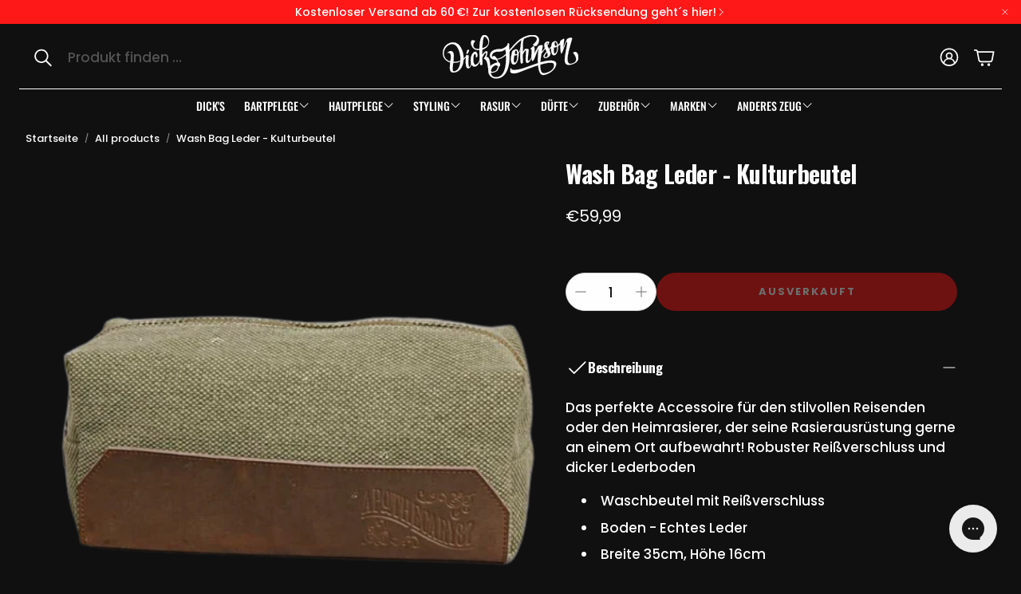

--- FILE ---
content_type: text/css
request_url: https://dickjohnson.de/cdn/shop/t/46/assets/component-image-with-text.css?v=93850841997334018941754547080
body_size: -157
content:
.image-with-text{margin-top:5rem}.image-with-text:not(.color-scheme-background-1){margin-bottom:5rem}@media screen and (min-width: 750px){.image-with-text{margin-bottom:5rem}}.image-with-text .grid{margin-left:0;margin-bottom:0}.image-with-text__grid{overflow:hidden}@media screen and (min-width: 750px){.image-with-text__grid--reverse{flex-direction:row-reverse}}.image-with-text__media{background-color:transparent;min-height:100%}.image-with-text__media--small{height:19.4rem}.image-with-text__media--large{height:43.5rem}@media screen and (min-width: 750px){.image-with-text__media--small{height:31.4rem}.image-with-text__media--large{height:69.5rem}}.image-with-text__media--placeholder{background-color:rgba(var(--color-foreground),.04);position:relative;overflow:hidden}.image-with-text__media--placeholder.image-with-text__media--adapt{height:20rem}@media screen and (min-width: 750px){.image-with-text__media--placeholder.image-with-text__media--adapt{height:30rem}}.image-with-text__media--placeholder>svg{position:absolute;left:50%;max-width:80rem;top:50%;transform:translate(-50%,-50%);width:100%;fill:currentColor}.image-with-text__content{display:flex;flex-direction:column;align-items:flex-start;height:100%;justify-content:center;padding:4rem 4rem 5rem}@media screen and (min-width: 750px){.image-with-text__grid--reverse .image-with-text__content{margin-left:auto}}@media screen and (min-width: 990px){.image-with-text__content{padding:6rem 7rem 7rem}}.image-with-text__content>*+*{margin-top:2rem}.image-with-text__content>.image-with-text__text:empty~a{margin-top:2rem}.image-with-text__content>:first-child:is(.image-with-text__heading){margin-top:0}.image-with-text__content :last-child:is(.image-with-text__heading){margin-bottom:0}.image-with-text__content .button+.image-with-text__text{margin-top:2rem}.image-with-text__content .image-with-text__text+.button{margin-top:3rem}.image-with-text__heading{margin-bottom:0}.image-with-text__text p{margin-top:0;margin-bottom:1rem}
/*# sourceMappingURL=/cdn/shop/t/46/assets/component-image-with-text.css.map?v=93850841997334018941754547080 */


--- FILE ---
content_type: text/javascript
request_url: https://dickjohnson.de/cdn/shop/t/46/assets/base.js?v=152260219828763896181754547080
body_size: 4699
content:
class DrawerNavSection extends HTMLElement{constructor(){super(),this.headerParentLinkClass="wt-header__nav-teaser__link--parent",this.pageOverlayClass="menu-drawer-overlay",this.triggerQuery=[".wt-header__menu-trigger",`.${this.headerParentLinkClass}`,".wt-drawer__close",`.${this.pageOverlayClass}`].join(", "),this.triggers=()=>document.querySelectorAll(this.triggerQuery),this.getHeaderHeight=()=>getStyleProperty(document.querySelector(".wt-header"),"height"),this.headerMenu=document.querySelector(".wt-header--v3"),this.menuToggleButton=document.querySelector(".wt-header__menu-trigger"),this.closeButton=this.querySelector(".wt-drawer__close"),this.isOpen=!1,this.triggerElement=null,this.isAlwaysMobile=()=>document.body.classList.contains("mobile-nav"),this.desktopBreakpoint=1200,this.isDesktop=()=>window.matchMedia(`(min-width: ${this.desktopBreakpoint}px)`).matches}connectedCallback(){this.init()}openMobileSubmenu(linkValue){const menuParentLinks=document.querySelectorAll(".wt-page-nav-mega__link--parent"),classParentActiveMobile="submenu-opened";menuParentLinks.forEach(link=>{if(link.classList.remove(classParentActiveMobile),link.attributes?.href?.value===linkValue){link.classList.add(classParentActiveMobile);const subMenuLinks=link.nextElementSibling.querySelectorAll('a[data-menu-level="2"]');setTabindex(subMenuLinks,"0")}})}handleTabindex(){const linksLvl1=this.querySelectorAll('a[data-menu-level="1"]');this.isAlwaysMobile()||setTabindex(linksLvl1,this.isDesktop()?"0":"-1")}updateAriaStateForTriggers(){document.querySelectorAll("[aria-controls='wt-drawer-nav']").forEach(trigger=>{const isOpen=this.isOpen;trigger.setAttribute("aria-expanded",isOpen)})}temporaryHideFocusVisible(){document.body.classList.add("no-focus-visible")}openMenu(e){this.isOpen=!0,this.triggerElement=e.currentTarget,this.closeButton.setAttribute("tabindex","0"),this.closeButton.focus(),this.temporaryHideFocusVisible()}closeSubmenus(){this.querySelectorAll(".submenu-opened").forEach(submenu=>{submenu.classList.remove("submenu-opened");const subMenuLinksLevel2=submenu.nextElementSibling.querySelectorAll('a[data-menu-level="2"]');setTabindex(subMenuLinksLevel2,"-1");const subMenuLinksLevel3=submenu.nextElementSibling.querySelectorAll('a[data-menu-level="3"]');setTabindex(subMenuLinksLevel3,"-1")})}closeMenu(){this.isOpen=!1,this.triggerElement.focus(),this.triggerElement=null,this.closeButton.setAttribute("tabindex","-1"),this.closeSubmenus(),this.temporaryHideFocusVisible()}toggleMenu(e){e.preventDefault(),this.isOpen?this.closeMenu(e):this.openMenu(e),this.updateAriaStateForTriggers();const linksLvl1=this.querySelectorAll('a[data-menu-level="1"]'),menuMobileFooterLinks=this.querySelectorAll("a.wt-page-nav-mega__aside-list__link");toggleTabindex(linksLvl1),toggleTabindex(menuMobileFooterLinks),this.toggleMenuButtonAttr();const drawerTopPadding=document.querySelectorAll("body.nav-drawer-big").length?0:this.getHeaderHeight(),drawerBodeEl=document.querySelector(".wt-drawer__content"),activeNavBodyClass="menu-open",activeOverlayBodyClass="menu-drawer-overlay-on";e.currentTarget.classList.contains("wt-header__nav-teaser__link--parent")&&this.openMobileSubmenu(e.currentTarget.attributes?.href?.value),document.body.classList.toggle(activeNavBodyClass),document.body.classList.toggle(activeOverlayBodyClass),drawerBodeEl.style.setProperty("padding-top",drawerTopPadding)}toggleMenuButtonAttr(){const dataOpen=this.menuToggleButton.dataset.open==="true"?"false":"true";this.menuToggleButton.dataset.open=dataOpen}toggleThirdOptionMenu(){const menuButton=document.querySelector(".wt-header__icon.wt-header__menu-trigger.wt-icon");if(this.headerMenu){const dataOpen=menuButton.dataset.open==="true"?"false":"true";menuButton.dataset.open=dataOpen}}getFocusableElements(){const focusableElementsSelector="button, [href], input, select, [tabindex]",focusableElements=()=>Array.from(this.querySelectorAll(focusableElementsSelector)).filter(el=>!el.hasAttribute("disabled")&&el.tabIndex>=0);return{focusableElements,first:focusableElements()[0],last:focusableElements()[focusableElements().length-1]}}init(){if(!document.querySelector(`.${this.pageOverlayClass}`)){const overlay=document.createElement("div");overlay.classList.add(this.pageOverlayClass),document.body.appendChild(overlay)}this.handleTabindex(),window.addEventListener("resize",this.handleTabindex.bind(this)),this.addEventListener("keydown",e=>{const isTabPressed=e.key==="Tab"||e.keyCode===9||e.code==="Tab",{first,last,focusableElements}=this.getFocusableElements();(e.key==="Escape"||e.keyCode===27||e.code==="Escape")&&this.isOpen&&this.toggleMenu(e),(!this.isDesktop()||this.isAlwaysMobile())&&isTabPressed&&(e.shiftKey&&document.activeElement===first?(last.focus(),e.preventDefault()):!e.shiftKey&&document.activeElement===last&&(first.focus(),e.preventDefault()))}),this.triggers().forEach(trigger=>{trigger.addEventListener("click",e=>{this.toggleMenu(e),this.toggleThirdOptionMenu()})})}}customElements.define("drawer-nav",DrawerNavSection);class MegaMenuSection extends HTMLElement{constructor(){super(),this.menuParentItems=this.querySelectorAll(".wt-page-nav-mega__item--parent"),this.menuParentLinks=this.querySelectorAll(".wt-page-nav-mega__link--parent"),this.menuSubmenuParentLinks=this.querySelectorAll(".wt-page-nav-mega__sublist__link--parent"),this.classParentActiveMobile="submenu-opened",this.classParentActiveDesk="dropdown-opened",this.classBodyActiveDesk="dropdown-open-desk",this.isAlwaysMobile=()=>document.querySelector("page-header").dataset.alwaysMobileMenu==="true",this.desktopBreakpoint=1200,this.isDesktop=()=>window.matchMedia(`(min-width: ${this.desktopBreakpoint}px)`).matches,this.currentlyActiveSubmenu=null}connectedCallback(){this.init()}toggleParentMob(el){const{menuParentLinks,classParentActiveMobile}=this,subMenuLinksLevel2=el.nextElementSibling.querySelectorAll("[data-menu-level='2']");toggleTabindex(subMenuLinksLevel2),menuParentLinks.forEach(link=>{if(link!==el){link.classList.remove(classParentActiveMobile);const otherSubMenuWrapper=link.nextElementSibling,otherSubMenuLinksLevel2=otherSubMenuWrapper.querySelectorAll("[data-menu-level='2']"),otherSubMenuLinksLevel3=otherSubMenuWrapper.querySelectorAll("[data-menu-level='3']");link.classList.remove(classParentActiveMobile),setTabindex(otherSubMenuLinksLevel2,"-1"),setTabindex(otherSubMenuLinksLevel3,"-1")}else el.classList.toggle(classParentActiveMobile),el.classList.contains(classParentActiveMobile)||el.nextElementSibling.querySelectorAll(".submenu-opened").forEach(submenuLink=>{submenuLink.classList.remove("submenu-opened");const nestedSubMenuLinks=submenuLink.nextElementSibling.querySelectorAll('a[data-menu-level="3"]');setTabindex(nestedSubMenuLinks,"-1")})})}toggleSubmenuMob(el){const{menuSubmenuParentLinks,classParentActiveMobile}=this,subMenuLinksLevel3=el.nextElementSibling.querySelectorAll("[data-menu-level='3']");toggleTabindex(subMenuLinksLevel3),menuSubmenuParentLinks.forEach(link=>{if(link!==el){link.classList.remove(classParentActiveMobile);const otherSubMenuLinksLevel3=link.nextElementSibling.querySelectorAll("[data-menu-level='3']");link.classList.remove(classParentActiveMobile),setTabindex(otherSubMenuLinksLevel3,"-1")}else el.classList.toggle(classParentActiveMobile)})}hasClassMobileNav(){return document.body.classList.contains("mobile-nav")}isMobileMenu(){return!window.matchMedia("(min-width: 1200px)").matches||this.hasClassMobileNav()}initTabindex(){if(this.isDesktop()&&!this.isAlwaysMobile()){const parentLinks=this.querySelectorAll('a[data-menu-level="1"]');setTabindex(parentLinks,"0")}}init(){const{menuParentLinks,menuSubmenuParentLinks,menuParentItems,classBodyActiveDesk,classParentActiveDesk}=this;menuParentLinks.forEach(link=>{link.addEventListener("click",e=>{this.isMobileMenu()&&(e.preventDefault(),this.toggleParentMob(link))})}),menuSubmenuParentLinks.forEach(link=>{link.addEventListener("click",e=>{this.isMobileMenu()&&(e.preventDefault(),this.toggleSubmenuMob(link))})}),this.initTabindex();const toggleSubmenuDesk=item=>{const headerElement=document.querySelector(".wt-header"),headerHeight=headerElement.offsetHeight;headerElement.style.setProperty("--mega-menu-top-position",`${headerHeight}px`);const submenuLinks=item.querySelector('a[data-menu-level="1"]').nextElementSibling.querySelectorAll('a[data-menu-level="2"],a[data-menu-level="3"]');this.isDesktop()&&!this.isAlwaysMobile()&&setTabindex(submenuLinks,item.classList.contains(classParentActiveDesk)?"0":"-1")},leftSubmenuClass="submenu--left";menuParentItems.forEach(item=>{let removeClassesTimer;const removeBodyClassIfNoItemHovered=()=>{document.querySelector(`.${classParentActiveDesk}`)||document.body.classList.remove(classBodyActiveDesk)};addEventListeners(item,["mouseover","focusin"],()=>{removeClassesTimer&&clearTimeout(removeClassesTimer),document.body.classList.add(classBodyActiveDesk),item.classList.add(classParentActiveDesk);const xCoords=item.getBoundingClientRect().x,windowWidth=window.innerWidth,isElementInSecondHalfOfWindow=xCoords>windowWidth/2;item.classList.toggle(leftSubmenuClass,isElementInSecondHalfOfWindow),toggleSubmenuDesk(item)}),addEventListeners(item,["mouseout","focusout"],()=>{removeClassesTimer=setTimeout(()=>{item.classList.remove(classParentActiveDesk),item.classList.remove(leftSubmenuClass),toggleSubmenuDesk(item),removeBodyClassIfNoItemHovered()},50)})})}}customElements.define("mega-menu-section",MegaMenuSection);class CollapsibleSection extends HTMLElement{constructor(){super(),this.extractOptionsFromURL(),this.previousWidth=window.innerWidth,this.selectorInteractiveElements="button, [href], input, select, [tabindex]",this.triggerClass=".wt-collapse__trigger",this.classActiveTrigger="wt-collapse__trigger--active",this.openAttr=this.dataset.open,this.accordionSet=this.dataset.accordionSet,this.mobileOnly=this.hasAttribute("data-mobile-only"),this.breakpoint=900,this.trigger=this.querySelector(this.triggerClass),this.content=this.querySelector(".wt-collapse__target"),this.handleDelegatedEvent=this.handleDelegatedEvent.bind(this),this.handleResize=this.handleResize.bind(this),this.hasVariantMetafields=this.dataset.hasVariantMetafields==="",this.hasVariantMetafields&&(this.variantJson=JSON.parse(this.querySelector("[data-variants-metafields]").textContent)),this.hasVariantFileMetafields=this.dataset.hasVariantFileMetafields==="",this.hasVariantFileMetafields&&(this.variantJson=JSON.parse(this.querySelector("[data-variants-file-metafields]").textContent),this.linkElements=this.querySelectorAll("a"))}static get observedAttributes(){return["data-open"]}attributeChangedCallback(name,oldValue,newValue){name==="data-open"&&oldValue!==newValue&&this.handleAriaAndTabindex()}connectedCallback(){this.initialize(),this.updateTabContent=this.updateTabContent.bind(this),document.addEventListener("click",this.handleDelegatedEvent),this.mobileOnly&&window.addEventListener("resize",this.handleResize),(this.hasVariantMetafields||this.hasVariantFileMetafields)&&window.addEventListener("variantChangeEnd",this.updateTabContent)}updateTabContent(e){let newContent=null;if(!this.closest(`[data-section-id="${e.target.dataset.section}"]`))return;const variantId=String(e.target.currentVariant.id),currentVariantInfo=this.variantJson?.variants?.find(el=>el.id===variantId);if(this.hasVariantMetafields){newContent=this.variantJson?.content;for(const metafield of currentVariantInfo.metafields){const{placeholder_name,value}=metafield;newContent=newContent.replaceAll(placeholder_name,value)}const contentEl=this.querySelector(".wt-collapse__target__content");contentEl&&(contentEl.innerHTML=newContent)}else if(this.hasVariantFileMetafields){const updateLink=(link,jsonKey)=>{const hasLinkCustomName=link.dataset.customName==="",newUrl=currentVariantInfo[jsonKey]!==""?currentVariantInfo[jsonKey]:this.variantJson[jsonKey];if(newUrl)link.classList.remove("wt-collapse__file--hidden");else{link.classList.add("wt-collapse__file--hidden");return}if(link.href=newUrl,!hasLinkCustomName){const fileUrlArray=newUrl.split("/"),fileName=fileUrlArray[fileUrlArray.length-1].split("?")[0];fileName&&(link.querySelector("span").innerText=fileName)}};this.linkElements&&this.linkElements.forEach(link=>{switch(link.dataset.fileIndex){case"1":updateLink(link,"fileUrl1");break;case"2":updateLink(link,"fileUrl2");break;case"3":updateLink(link,"fileUrl3");break}})}}disconnectedCallback(){document.removeEventListener("click",this.handleDelegatedEvent),this.mobileOnly&&window.removeEventListener("resize",this.handleResize),this.hasVariantMetafields&&window.removeEventListener("variantChangeEnd",this.updateTabContent)}isOpen(){return this.dataset.open==="true"}isMobileView(){return window.innerWidth<this.breakpoint}getInteractiveElements(container){return Array.from(container.querySelectorAll(this.selectorInteractiveElements)).filter(el=>!el.hasAttribute("disabled"))}handleAriaAndTabindex(){this.isOpen()?(this.trigger.setAttribute("aria-expanded","true"),this.setTabindex(this.getInteractiveElements(this.content),"0")):(this.trigger.setAttribute("aria-expanded","false"),this.setTabindex(this.getInteractiveElements(this.content),"-1")),this.mobileOnly&&!this.isMobileView()?(this.setTabindex(this.getInteractiveElements(this.content),"0"),this.trigger.setAttribute("tabindex","-1")):this.trigger.setAttribute("tabindex","0")}setTabindex(elements,value){elements.forEach(el=>el.setAttribute("tabindex",value))}extractOptionsFromURL(){const currentURL=window.location.href,pattern=/option\.([^&]+)/g,matches=currentURL?.match(pattern),result={};matches?.forEach(item=>{const[key,value]=item.split("="),decodedValue=decodeURIComponent(value).replace("+"," "),option=key.split(".")[1];result.hasOwnProperty(option)?result[option].push(decodedValue):result[option]=[decodedValue]}),activeOptions=result}toggleState(){const isOpen=this.isOpen();this.dataset.open=isOpen?"false":"true",this.trigger.classList.toggle(this.classActiveTrigger)}toggleAccordion(){const accordionPanels=document.querySelectorAll(`collapsible-section[data-accordion-set="${this.accordionSet}"]`);this.isOpen()?this.toggleState():(accordionPanels.forEach(panelEl=>{if(panelEl!==this){panelEl.dataset.open="false";const panelTrigger=panelEl.querySelector(this.triggerClass);panelTrigger&&panelTrigger.classList.remove(this.classActiveTrigger)}}),this.dataset.open="true",this.trigger.classList.add(this.classActiveTrigger))}handleDelegatedEvent(event){const trigger=event.target.closest(this.triggerClass);!trigger||!this.contains(trigger)||(this.accordionSet?this.toggleAccordion():this.toggleState())}handleResize(){const currentWidth=window.innerWidth;currentWidth!==this.previousWidth&&(this.previousWidth=currentWidth,this.isMobileView()?this.enableCollapsible():this.disableCollapsible())}enableCollapsible(){this.openAttr==="true"?(this.dataset.open="true",this.trigger.classList.add(this.classActiveTrigger)):(this.dataset.open="false",this.trigger.classList.remove(this.classActiveTrigger)),this.trigger.setAttribute("tabindex","0"),this.handleAriaAndTabindex()}disableCollapsible(){this.dataset.open="true",this.trigger.classList.remove(this.classActiveTrigger),this.trigger.setAttribute("aria-expanded","false"),this.setTabindex(this.getInteractiveElements(this.content),"0"),this.trigger.setAttribute("tabindex","-1")}initialize(){this.mobileOnly?this.isMobileView()?this.enableCollapsible():this.disableCollapsible():(this.openAttr==="true"&&this.trigger.classList.add(this.classActiveTrigger),this.trigger.setAttribute("tabindex","0"),this.handleAriaAndTabindex())}}customElements.define("collapsible-section",CollapsibleSection);class JsLink extends HTMLElement{constructor(){super()}connectedCallback(){this.handleClickOrEnter=this.handleClickOrEnter.bind(this),this.handleMouseWheelClick=this.handleMouseWheelClick.bind(this),this.worksOnlyForMobile=!!this.dataset.mobile,this.initialize()}initialize(){this.addEventListener("click",this.handleClickOrEnter),this.addEventListener("mousedown",this.handleMouseWheelClick)}removeEventListeners(){this.removeEventListener("click",this.handleClickOrEnter),this.removeEventListener("mousedown",this.handleMouseWheelClick)}handleClickOrEnter(e){if(this.worksOnlyForMobile&&window.innerWidth>600)return;const href=this.getAttribute("href"),target=this.getAttribute("target");e.type==="click"?target==="_blank"?window.open(href,target):window.location=href:e.type==="mousedown"&&(e.preventDefault(),e.button===1&&window.open(href,"_blank"))}handleMouseWheelClick(e){if(this.worksOnlyForMobile&&window.innerWidth>600)return;const href=this.getAttribute("href");e.type==="mousedown"&&(e.preventDefault(),e.button===1&&window.open(href,"_blank"))}disconnectedCallback(){this.removeEventListeners()}}customElements.define("js-link",JsLink);class ModalDialog extends HTMLElement{constructor(){super(),this._onModalCloseClick=this._onModalCloseClick.bind(this),this._onKeyUp=this._onKeyUp.bind(this),this._onKeyDown=this._onKeyDown.bind(this),this._onPointerUp=this._onPointerUp.bind(this),this._onClick=this._onClick.bind(this),this.getFocusableElements=this.getFocusableElements.bind(this)}connectedCallback(){this.moved||(this.moved=!0,document.body.appendChild(this));const modalCloseButton=this.querySelector('[id^="ModalClose-"]');modalCloseButton&&modalCloseButton.addEventListener("click",this._onModalCloseClick),this.addEventListener("keyup",this._onKeyUp),this.addEventListener("keydown",this._onKeyDown),this.classList.contains("media-modal")?this.addEventListener("pointerup",this._onPointerUp):this.addEventListener("click",this._onClick)}disconnectedCallback(){const modalCloseButton=this.querySelector('[id^="ModalClose-"]');modalCloseButton&&modalCloseButton.removeEventListener("click",this._onModalCloseClick),this.removeEventListener("keyup",this._onKeyUp),this.removeEventListener("keydown",this._onKeyDown),this.classList.contains("media-modal")?this.removeEventListener("pointerup",this._onPointerUp):this.removeEventListener("click",this._onClick)}temporaryHideFocusVisible(){document.body.classList.add("no-focus-visible")}show(opener){this.openedBy=opener;const popup=this.querySelector(".template-popup");document.body.classList.add("overflow-hidden"),this.setAttribute("open",""),popup&&popup.loadContent();const modalCloseButton=this.querySelector('[id^="ModalClose-"]');modalCloseButton&&(modalCloseButton.setAttribute("tabindex","0"),modalCloseButton.focus(),this.temporaryHideFocusVisible());const{focusableElements}=this.getFocusableElements();focusableElements.forEach(el=>el.setAttribute("tabindex","0")),window.pauseAllMedia?.()}hide(){document.body.classList.remove("overflow-hidden"),document.body.dispatchEvent(new CustomEvent("modalClosed")),this.removeAttribute("open"),this.openedBy&&typeof this.openedBy.focus=="function"&&(this.openedBy.focus(),this.temporaryHideFocusVisible()),this.openedBy=null;const{focusableElements}=this.getFocusableElements();focusableElements.forEach(el=>el.setAttribute("tabindex","-1")),window.pauseAllMedia?.()}getFocusableElements(){const focusableElements=Array.from(this.querySelectorAll('button, [href], [role="button"], a, input, select, textarea')).filter(el=>!el.hasAttribute("disabled")&&!el.getAttribute("aria-hidden"));return{focusableElements,first:focusableElements[0],last:focusableElements[focusableElements.length-1]}}_onModalCloseClick(event){this.hide(!1)}_onKeyUp(event){event.code.toUpperCase()==="ESCAPE"&&this.hide()}_onKeyDown(event){const isTabPressed=event.key==="Tab"||event.keyCode===9||event.code==="Tab",{first,last}=this.getFocusableElements();(event.key==="Escape"||event.keyCode===27||event.code==="Escape")&&this.hide(),isTabPressed&&(event.shiftKey?(document.activeElement===first||document.activeElement===this)&&(event.preventDefault(),last.focus()):document.activeElement===last&&(event.preventDefault(),first.focus()))}_onPointerUp(event){event.pointerType==="mouse"&&!event.target.closest("deferred-media, product-model")&&this.hide()}_onClick(event){event.target===this&&this.hide()}}customElements.define("modal-dialog",ModalDialog);class ModalOpener extends HTMLElement{constructor(){super();const button=this.querySelector("button");button&&button.addEventListener("click",()=>{const modal=document.querySelector(this.getAttribute("data-modal"));modal&&modal.show(button)})}}customElements.define("modal-opener",ModalOpener);class CartNotification extends HTMLElement{constructor(){super(),this.notification=document.getElementById("cart-notification"),this.header=document.querySelector("sticky-header"),this.onBodyClick=this.handleBodyClick.bind(this),this.notification.addEventListener("keyup",evt=>evt.code==="Escape"&&this.close()),this.querySelectorAll('button[type="button"]').forEach(closeButton=>closeButton.addEventListener("click",this.close.bind(this)))}open(){this.notification.classList.add("animate","active"),this.notification.addEventListener("transitionend",()=>{this.notification.focus(),trapFocus(this.notification)},{once:!0}),document.body.addEventListener("click",this.onBodyClick)}close(){this.notification.classList.remove("active"),document.body.removeEventListener("click",this.onBodyClick),removeTrapFocus(this.activeElement)}renderContents(parsedState){this.cartItemKey=parsedState.key,this.getSectionsToRender().forEach(section=>{document.getElementById(section.id).innerHTML=this.getSectionInnerHTML(parsedState.sections[section.id],section.selector)}),this.header&&this.header.reveal(),this.open()}getSectionsToRender(){return[{id:"cart-notification-product",selector:`[id="cart-notification-product-${this.cartItemKey}"]`},{id:"cart-notification-button"},{id:"cart-icon-bubble"}]}getSectionInnerHTML(html,selector=".shopify-section"){return new DOMParser().parseFromString(html,"text/html").querySelector(selector).innerHTML}handleBodyClick(evt){const target=evt.target;if(target!==this.notification&&!target.closest("cart-notification")){const disclosure=target.closest("details-disclosure, header-menu");this.activeElement=disclosure?disclosure.querySelector("summary"):null,this.close()}}setActiveElement(element){this.activeElement=element}}customElements.define("cart-notification",CartNotification);function fetchConfig(type="json"){return{method:"POST",headers:{"Content-Type":"application/json",Accept:`application/${type}`}}}document.body.addEventListener("keydown",function(e){const target=e.target,isThumbnail=target.getAttribute("role")==="thumbnail",isEnter=e.code==="Enter"||e.key==="Enter"||e.keyCode===13,isTab=e.code==="Tab"||e.key==="Tab"||e.keyCode===9,isSpace=e.code==="Space"||e.key===" "||e.keyCode===32,isSearch=target.dataset.search;isTab&&document.body.classList.remove("no-focus-visible");const keyboardSupport=(target.getAttribute("role")==="button"||target.getAttribute("role")==="option"||target.tagName==="A"||target.tagName==="INPUT"&&["radio","checkbox"].includes(target.type)||target.tagName==="LABEL"||target.tagName==="JS-LINK"||isThumbnail)&&(isEnter||isSpace);if(keyboardSupport&&!isThumbnail)isEnter&&(isSearch||e.preventDefault(),e.stopPropagation()),isSpace&&(isSearch||e.preventDefault()),target.click();else if(keyboardSupport&&isThumbnail){let slideNumber;const mainSliderElement=document.querySelector("[data-gallery]"),mainSlides=mainSliderElement.querySelectorAll("li"),thumbSlideMediaId=e.target.dataset.slideMediaId;if(mainSlides.forEach((slide,id)=>{slide.dataset.mediaId===thumbSlideMediaId&&(slideNumber=id)}),mainSliderElement){const swiperInstance=mainSliderElement.swiper;if(swiperInstance){swiperInstance.slideTo(slideNumber),swiperInstance.slideReset();const currentSlide=mainSlides[slideNumber],currentSlideBtn=currentSlide?.querySelector("button"),currentSlideVideo=currentSlide?.querySelector("video"),currentSlideImg=currentSlide?.querySelector("a");currentSlideBtn?.focus(),currentSlideVideo?.focus(),currentSlideImg?.click()}else console.error("Swiper instance not found on the element")}else console.error("Swiper element not found")}}),document.addEventListener("DOMContentLoaded",()=>{document.body.classList.add("drawers-animated"),document.querySelectorAll(".swiper").forEach(swiperEl=>{const swiperInstance=swiperEl.swiper;swiperInstance&&swiperInstance.update()})});
//# sourceMappingURL=/cdn/shop/t/46/assets/base.js.map?v=152260219828763896181754547080


--- FILE ---
content_type: text/javascript
request_url: https://dickjohnson.de/cdn/shop/t/46/assets/model_element.js?v=158477732829452102971754547080
body_size: 204
content:
customElements.get("model-element")||customElements.define("model-element",class extends HTMLElement{constructor(){super(),this.initialize(),this.showModelBound=this.showModel.bind(this),this.closeButtonBound=this.closeButton.bind(this)}connectedCallback(){this.modelBtn=this.querySelector(".model-btn"),this.modelBtn?.addEventListener("click",this.showModelBound)}disconnectedCallback(){this.modelBtn?.removeEventListener("click",this.showModelBound)}getFocusableElements(){const focusableElementsSelector="button, [href], input, select, [tabindex], iframe",focusableElements=()=>Array.from(this.modelContainer.querySelectorAll(focusableElementsSelector)).filter(el=>!el.hasAttribute("disabled")&&el.tabIndex>=0);return{focusableElements,first:focusableElements()[0],last:focusableElements()[focusableElements().length-1]}}initialize(){const els=this.querySelectorAll('[data-model="true"]');this.elsArr=Array.from(els),this.ul=this.querySelectorAll("ul"),this.modelContainer=document.querySelector(".model-container"),this.modelWrapper=this.modelContainer?.querySelector(".model"),this.closeBtn=this.modelContainer?.querySelector(".close-btn"),this.iframe=this.querySelector("iframe"),this.modelContainer.addEventListener("keydown",e=>{const isTabPressed=e.key==="Tab"||e.keyCode===9||e.code==="Tab",{first,last}=this.getFocusableElements();(e.key==="Escape"||e.keyCode===27||e.code==="Escape")&&this.closeBtn.click(),isTabPressed&&(e.shiftKey&&document.activeElement===first?(last.focus(),e.preventDefault()):!e.shiftKey&&document.activeElement===last&&(first.focus(),e.preventDefault()))})}showModel(e){this.trigger=e.currentTarget,document.body.style.overflow="hidden",this.backBtn=this.modelWrapper.querySelector(".hero__button--link"),this.backBtn?.addEventListener("click",this.closeButtonBound),this.closeBtn?.addEventListener("click",this.closeButtonBound),this.modelViewer=this.querySelector("model-viewer")||this.iframe,this.modelWrapper?.insertBefore(this.modelViewer.cloneNode(!0),this.backBtn),this.modelContainer?.classList.remove("hidden"),this.closeBtn.setAttribute("tabindex","0"),this.closeBtn.focus()}closeButton(e){e?.stopPropagation(),document.body.style.overflow="auto",this.modelContainer?.classList.add("hidden"),this.backBtn?.removeEventListener("click",this.closeButtonBound),this.closeBtn?.removeEventListener("click",this.closeButtonBound);const elementToRemove=this.modelWrapper.querySelector("model-viewer")||this.modelWrapper.querySelector("iframe");elementToRemove&&this.modelWrapper.removeChild(elementToRemove),this.closeBtn.setAttribute("tabindex","-1"),this.trigger?.focus()}}),window.ProductModel={loadShopifyXR(){Shopify.loadFeatures([{name:"shopify-xr",version:"1.0",onLoad:this.setupShopifyXR.bind(this)}])},setupShopifyXR(errors){if(!errors){if(!window.ShopifyXR){document.addEventListener("shopify_xr_initialized",()=>this.setupShopifyXR());return}document.querySelectorAll('[id^="ProductJSON-"]').forEach(modelJSON=>{window.ShopifyXR.addModels(JSON.parse(modelJSON.textContent)),modelJSON.remove()}),window.ShopifyXR.setupXRElements()}}},window.addEventListener("DOMContentLoaded",()=>{window.ProductModel&&window.ProductModel.loadShopifyXR()});
//# sourceMappingURL=/cdn/shop/t/46/assets/model_element.js.map?v=158477732829452102971754547080


--- FILE ---
content_type: text/json
request_url: https://conf.config-security.com/model
body_size: 87
content:
{"title":"recommendation AI model (keras)","structure":"release_id=0x3a:27:48:44:4c:32:4b:4e:2c:46:7c:53:58:28:6e:29:5d:6b:48:65:7d:26:4e:34:5e:2d:36:70:37;keras;8veiizcvisjdedyxgbfn5jpw0bqvnr5rs0etakzqf79snn4qtjpy1ra7n1p6c7rvlvtul0rk","weights":"../weights/3a274844.h5","biases":"../biases/3a274844.h5"}